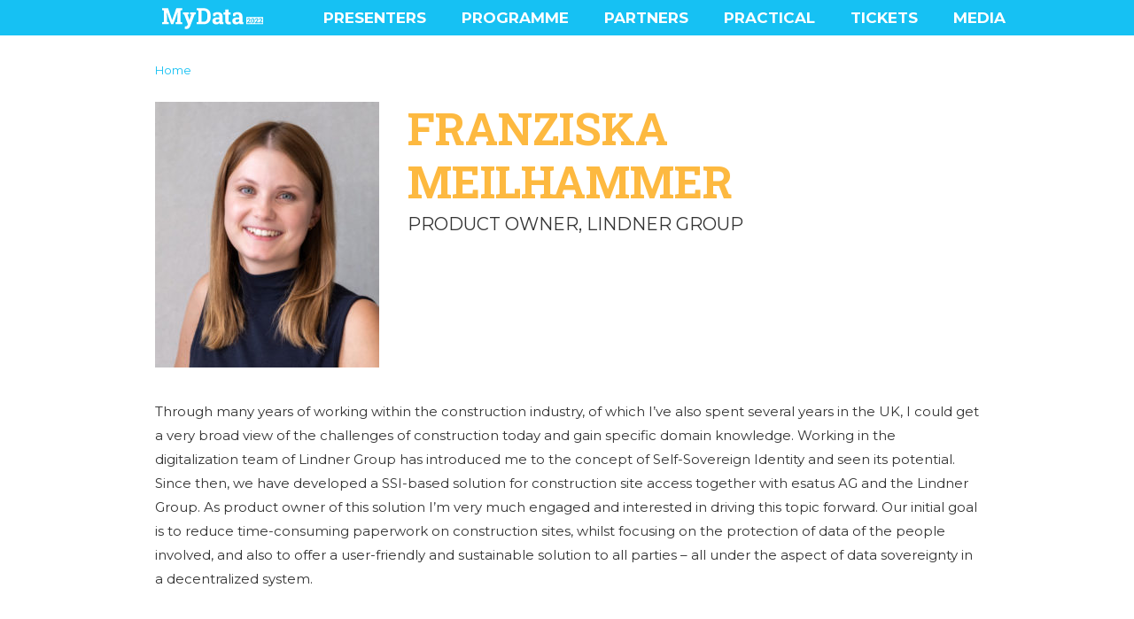

--- FILE ---
content_type: text/html; charset=UTF-8
request_url: https://2022.mydata.org/presenter/franziska-meilhammer/
body_size: 8054
content:
<!DOCTYPE html>

<html lang="en-GB">

<head>

    <meta charset="utf-8">
    <meta name="viewport" content="initial-scale=1.0,width=device-width">

    <title>Franziska Meilhammer &#8211; MyData 2022</title>
<!-- Matomo -->
<script>
  var _paq = window._paq = window._paq || [];
  /* tracker methods like "setCustomDimension" should be called before "trackPageView" */
  _paq.push(['trackPageView']);
  _paq.push(['enableLinkTracking']);
  (function() {
    var u="https://www.okf.fi/analytics/";
    _paq.push(['setTrackerUrl', u+'matomo.php']);
    _paq.push(['setSiteId', '12']);
    var d=document, g=d.createElement('script'), s=d.getElementsByTagName('script')[0];
    g.async=true; g.src=u+'matomo.js'; s.parentNode.insertBefore(g,s);
  })();
</script>
<!-- End Matomo Code -->

    <meta name='robots' content='index, follow, max-image-preview:large, max-snippet:-1, max-video-preview:-1' />

	<!-- This site is optimized with the Yoast SEO plugin v26.7 - https://yoast.com/wordpress/plugins/seo/ -->
	<meta property="og:locale" content="en_GB" />
	<meta property="og:type" content="article" />
	<meta property="og:description" content="Through many years of working within the construction industry, of which I’ve also spent several years in the UK, I..." />
	<meta property="og:site_name" content="MyData 2022" />
	<meta name="twitter:card" content="summary_large_image" />
	<script type="application/ld+json" class="yoast-schema-graph">{"@context":"https://schema.org","@graph":[{"@type":"WebSite","@id":"https://2022.mydata.org/#website","url":"https://2022.mydata.org/","name":"MyData 2022","description":"MyData Global conference","publisher":{"@id":"https://2022.mydata.org/#organization"},"potentialAction":[{"@type":"SearchAction","target":{"@type":"EntryPoint","urlTemplate":"https://2022.mydata.org/?s={search_term_string}"},"query-input":{"@type":"PropertyValueSpecification","valueRequired":true,"valueName":"search_term_string"}}],"inLanguage":"en-GB"},{"@type":"Organization","@id":"https://2022.mydata.org/#organization","name":"MyData 2022","url":"https://2022.mydata.org/","logo":{"@type":"ImageObject","inLanguage":"en-GB","@id":"https://2022.mydata.org/#/schema/logo/image/","url":"https://2022.mydata.org/wp-content/uploads/sites/4/2022/03/mydata_networking_v2.jpg","contentUrl":"https://2022.mydata.org/wp-content/uploads/sites/4/2022/03/mydata_networking_v2.jpg","width":800,"height":472,"caption":"MyData 2022"},"image":{"@id":"https://2022.mydata.org/#/schema/logo/image/"}}]}</script>
	<!-- / Yoast SEO plugin. -->


<link rel='dns-prefetch' href='//fonts.googleapis.com' />
<style id='wp-img-auto-sizes-contain-inline-css' type='text/css'>
img:is([sizes=auto i],[sizes^="auto," i]){contain-intrinsic-size:3000px 1500px}
/*# sourceURL=wp-img-auto-sizes-contain-inline-css */
</style>
<link rel='stylesheet' id='genesis-blocks-style-css-css' href='https://2022.mydata.org/wp-content/plugins/genesis-blocks/dist/style-blocks.build.css?ver=1767005908' type='text/css' media='all' />
<style id='wp-emoji-styles-inline-css' type='text/css'>

	img.wp-smiley, img.emoji {
		display: inline !important;
		border: none !important;
		box-shadow: none !important;
		height: 1em !important;
		width: 1em !important;
		margin: 0 0.07em !important;
		vertical-align: -0.1em !important;
		background: none !important;
		padding: 0 !important;
	}
/*# sourceURL=wp-emoji-styles-inline-css */
</style>
<style id='wp-block-library-inline-css' type='text/css'>
:root{--wp-block-synced-color:#7a00df;--wp-block-synced-color--rgb:122,0,223;--wp-bound-block-color:var(--wp-block-synced-color);--wp-editor-canvas-background:#ddd;--wp-admin-theme-color:#007cba;--wp-admin-theme-color--rgb:0,124,186;--wp-admin-theme-color-darker-10:#006ba1;--wp-admin-theme-color-darker-10--rgb:0,107,160.5;--wp-admin-theme-color-darker-20:#005a87;--wp-admin-theme-color-darker-20--rgb:0,90,135;--wp-admin-border-width-focus:2px}@media (min-resolution:192dpi){:root{--wp-admin-border-width-focus:1.5px}}.wp-element-button{cursor:pointer}:root .has-very-light-gray-background-color{background-color:#eee}:root .has-very-dark-gray-background-color{background-color:#313131}:root .has-very-light-gray-color{color:#eee}:root .has-very-dark-gray-color{color:#313131}:root .has-vivid-green-cyan-to-vivid-cyan-blue-gradient-background{background:linear-gradient(135deg,#00d084,#0693e3)}:root .has-purple-crush-gradient-background{background:linear-gradient(135deg,#34e2e4,#4721fb 50%,#ab1dfe)}:root .has-hazy-dawn-gradient-background{background:linear-gradient(135deg,#faaca8,#dad0ec)}:root .has-subdued-olive-gradient-background{background:linear-gradient(135deg,#fafae1,#67a671)}:root .has-atomic-cream-gradient-background{background:linear-gradient(135deg,#fdd79a,#004a59)}:root .has-nightshade-gradient-background{background:linear-gradient(135deg,#330968,#31cdcf)}:root .has-midnight-gradient-background{background:linear-gradient(135deg,#020381,#2874fc)}:root{--wp--preset--font-size--normal:16px;--wp--preset--font-size--huge:42px}.has-regular-font-size{font-size:1em}.has-larger-font-size{font-size:2.625em}.has-normal-font-size{font-size:var(--wp--preset--font-size--normal)}.has-huge-font-size{font-size:var(--wp--preset--font-size--huge)}.has-text-align-center{text-align:center}.has-text-align-left{text-align:left}.has-text-align-right{text-align:right}.has-fit-text{white-space:nowrap!important}#end-resizable-editor-section{display:none}.aligncenter{clear:both}.items-justified-left{justify-content:flex-start}.items-justified-center{justify-content:center}.items-justified-right{justify-content:flex-end}.items-justified-space-between{justify-content:space-between}.screen-reader-text{border:0;clip-path:inset(50%);height:1px;margin:-1px;overflow:hidden;padding:0;position:absolute;width:1px;word-wrap:normal!important}.screen-reader-text:focus{background-color:#ddd;clip-path:none;color:#444;display:block;font-size:1em;height:auto;left:5px;line-height:normal;padding:15px 23px 14px;text-decoration:none;top:5px;width:auto;z-index:100000}html :where(.has-border-color){border-style:solid}html :where([style*=border-top-color]){border-top-style:solid}html :where([style*=border-right-color]){border-right-style:solid}html :where([style*=border-bottom-color]){border-bottom-style:solid}html :where([style*=border-left-color]){border-left-style:solid}html :where([style*=border-width]){border-style:solid}html :where([style*=border-top-width]){border-top-style:solid}html :where([style*=border-right-width]){border-right-style:solid}html :where([style*=border-bottom-width]){border-bottom-style:solid}html :where([style*=border-left-width]){border-left-style:solid}html :where(img[class*=wp-image-]){height:auto;max-width:100%}:where(figure){margin:0 0 1em}html :where(.is-position-sticky){--wp-admin--admin-bar--position-offset:var(--wp-admin--admin-bar--height,0px)}@media screen and (max-width:600px){html :where(.is-position-sticky){--wp-admin--admin-bar--position-offset:0px}}

/*# sourceURL=wp-block-library-inline-css */
</style><style id='global-styles-inline-css' type='text/css'>
:root{--wp--preset--aspect-ratio--square: 1;--wp--preset--aspect-ratio--4-3: 4/3;--wp--preset--aspect-ratio--3-4: 3/4;--wp--preset--aspect-ratio--3-2: 3/2;--wp--preset--aspect-ratio--2-3: 2/3;--wp--preset--aspect-ratio--16-9: 16/9;--wp--preset--aspect-ratio--9-16: 9/16;--wp--preset--color--black: #000000;--wp--preset--color--cyan-bluish-gray: #abb8c3;--wp--preset--color--white: #ffffff;--wp--preset--color--pale-pink: #f78da7;--wp--preset--color--vivid-red: #cf2e2e;--wp--preset--color--luminous-vivid-orange: #ff6900;--wp--preset--color--luminous-vivid-amber: #fcb900;--wp--preset--color--light-green-cyan: #7bdcb5;--wp--preset--color--vivid-green-cyan: #00d084;--wp--preset--color--pale-cyan-blue: #8ed1fc;--wp--preset--color--vivid-cyan-blue: #0693e3;--wp--preset--color--vivid-purple: #9b51e0;--wp--preset--gradient--vivid-cyan-blue-to-vivid-purple: linear-gradient(135deg,rgb(6,147,227) 0%,rgb(155,81,224) 100%);--wp--preset--gradient--light-green-cyan-to-vivid-green-cyan: linear-gradient(135deg,rgb(122,220,180) 0%,rgb(0,208,130) 100%);--wp--preset--gradient--luminous-vivid-amber-to-luminous-vivid-orange: linear-gradient(135deg,rgb(252,185,0) 0%,rgb(255,105,0) 100%);--wp--preset--gradient--luminous-vivid-orange-to-vivid-red: linear-gradient(135deg,rgb(255,105,0) 0%,rgb(207,46,46) 100%);--wp--preset--gradient--very-light-gray-to-cyan-bluish-gray: linear-gradient(135deg,rgb(238,238,238) 0%,rgb(169,184,195) 100%);--wp--preset--gradient--cool-to-warm-spectrum: linear-gradient(135deg,rgb(74,234,220) 0%,rgb(151,120,209) 20%,rgb(207,42,186) 40%,rgb(238,44,130) 60%,rgb(251,105,98) 80%,rgb(254,248,76) 100%);--wp--preset--gradient--blush-light-purple: linear-gradient(135deg,rgb(255,206,236) 0%,rgb(152,150,240) 100%);--wp--preset--gradient--blush-bordeaux: linear-gradient(135deg,rgb(254,205,165) 0%,rgb(254,45,45) 50%,rgb(107,0,62) 100%);--wp--preset--gradient--luminous-dusk: linear-gradient(135deg,rgb(255,203,112) 0%,rgb(199,81,192) 50%,rgb(65,88,208) 100%);--wp--preset--gradient--pale-ocean: linear-gradient(135deg,rgb(255,245,203) 0%,rgb(182,227,212) 50%,rgb(51,167,181) 100%);--wp--preset--gradient--electric-grass: linear-gradient(135deg,rgb(202,248,128) 0%,rgb(113,206,126) 100%);--wp--preset--gradient--midnight: linear-gradient(135deg,rgb(2,3,129) 0%,rgb(40,116,252) 100%);--wp--preset--font-size--small: 13px;--wp--preset--font-size--medium: 20px;--wp--preset--font-size--large: 36px;--wp--preset--font-size--x-large: 42px;--wp--preset--spacing--20: 0.44rem;--wp--preset--spacing--30: 0.67rem;--wp--preset--spacing--40: 1rem;--wp--preset--spacing--50: 1.5rem;--wp--preset--spacing--60: 2.25rem;--wp--preset--spacing--70: 3.38rem;--wp--preset--spacing--80: 5.06rem;--wp--preset--shadow--natural: 6px 6px 9px rgba(0, 0, 0, 0.2);--wp--preset--shadow--deep: 12px 12px 50px rgba(0, 0, 0, 0.4);--wp--preset--shadow--sharp: 6px 6px 0px rgba(0, 0, 0, 0.2);--wp--preset--shadow--outlined: 6px 6px 0px -3px rgb(255, 255, 255), 6px 6px rgb(0, 0, 0);--wp--preset--shadow--crisp: 6px 6px 0px rgb(0, 0, 0);}:where(.is-layout-flex){gap: 0.5em;}:where(.is-layout-grid){gap: 0.5em;}body .is-layout-flex{display: flex;}.is-layout-flex{flex-wrap: wrap;align-items: center;}.is-layout-flex > :is(*, div){margin: 0;}body .is-layout-grid{display: grid;}.is-layout-grid > :is(*, div){margin: 0;}:where(.wp-block-columns.is-layout-flex){gap: 2em;}:where(.wp-block-columns.is-layout-grid){gap: 2em;}:where(.wp-block-post-template.is-layout-flex){gap: 1.25em;}:where(.wp-block-post-template.is-layout-grid){gap: 1.25em;}.has-black-color{color: var(--wp--preset--color--black) !important;}.has-cyan-bluish-gray-color{color: var(--wp--preset--color--cyan-bluish-gray) !important;}.has-white-color{color: var(--wp--preset--color--white) !important;}.has-pale-pink-color{color: var(--wp--preset--color--pale-pink) !important;}.has-vivid-red-color{color: var(--wp--preset--color--vivid-red) !important;}.has-luminous-vivid-orange-color{color: var(--wp--preset--color--luminous-vivid-orange) !important;}.has-luminous-vivid-amber-color{color: var(--wp--preset--color--luminous-vivid-amber) !important;}.has-light-green-cyan-color{color: var(--wp--preset--color--light-green-cyan) !important;}.has-vivid-green-cyan-color{color: var(--wp--preset--color--vivid-green-cyan) !important;}.has-pale-cyan-blue-color{color: var(--wp--preset--color--pale-cyan-blue) !important;}.has-vivid-cyan-blue-color{color: var(--wp--preset--color--vivid-cyan-blue) !important;}.has-vivid-purple-color{color: var(--wp--preset--color--vivid-purple) !important;}.has-black-background-color{background-color: var(--wp--preset--color--black) !important;}.has-cyan-bluish-gray-background-color{background-color: var(--wp--preset--color--cyan-bluish-gray) !important;}.has-white-background-color{background-color: var(--wp--preset--color--white) !important;}.has-pale-pink-background-color{background-color: var(--wp--preset--color--pale-pink) !important;}.has-vivid-red-background-color{background-color: var(--wp--preset--color--vivid-red) !important;}.has-luminous-vivid-orange-background-color{background-color: var(--wp--preset--color--luminous-vivid-orange) !important;}.has-luminous-vivid-amber-background-color{background-color: var(--wp--preset--color--luminous-vivid-amber) !important;}.has-light-green-cyan-background-color{background-color: var(--wp--preset--color--light-green-cyan) !important;}.has-vivid-green-cyan-background-color{background-color: var(--wp--preset--color--vivid-green-cyan) !important;}.has-pale-cyan-blue-background-color{background-color: var(--wp--preset--color--pale-cyan-blue) !important;}.has-vivid-cyan-blue-background-color{background-color: var(--wp--preset--color--vivid-cyan-blue) !important;}.has-vivid-purple-background-color{background-color: var(--wp--preset--color--vivid-purple) !important;}.has-black-border-color{border-color: var(--wp--preset--color--black) !important;}.has-cyan-bluish-gray-border-color{border-color: var(--wp--preset--color--cyan-bluish-gray) !important;}.has-white-border-color{border-color: var(--wp--preset--color--white) !important;}.has-pale-pink-border-color{border-color: var(--wp--preset--color--pale-pink) !important;}.has-vivid-red-border-color{border-color: var(--wp--preset--color--vivid-red) !important;}.has-luminous-vivid-orange-border-color{border-color: var(--wp--preset--color--luminous-vivid-orange) !important;}.has-luminous-vivid-amber-border-color{border-color: var(--wp--preset--color--luminous-vivid-amber) !important;}.has-light-green-cyan-border-color{border-color: var(--wp--preset--color--light-green-cyan) !important;}.has-vivid-green-cyan-border-color{border-color: var(--wp--preset--color--vivid-green-cyan) !important;}.has-pale-cyan-blue-border-color{border-color: var(--wp--preset--color--pale-cyan-blue) !important;}.has-vivid-cyan-blue-border-color{border-color: var(--wp--preset--color--vivid-cyan-blue) !important;}.has-vivid-purple-border-color{border-color: var(--wp--preset--color--vivid-purple) !important;}.has-vivid-cyan-blue-to-vivid-purple-gradient-background{background: var(--wp--preset--gradient--vivid-cyan-blue-to-vivid-purple) !important;}.has-light-green-cyan-to-vivid-green-cyan-gradient-background{background: var(--wp--preset--gradient--light-green-cyan-to-vivid-green-cyan) !important;}.has-luminous-vivid-amber-to-luminous-vivid-orange-gradient-background{background: var(--wp--preset--gradient--luminous-vivid-amber-to-luminous-vivid-orange) !important;}.has-luminous-vivid-orange-to-vivid-red-gradient-background{background: var(--wp--preset--gradient--luminous-vivid-orange-to-vivid-red) !important;}.has-very-light-gray-to-cyan-bluish-gray-gradient-background{background: var(--wp--preset--gradient--very-light-gray-to-cyan-bluish-gray) !important;}.has-cool-to-warm-spectrum-gradient-background{background: var(--wp--preset--gradient--cool-to-warm-spectrum) !important;}.has-blush-light-purple-gradient-background{background: var(--wp--preset--gradient--blush-light-purple) !important;}.has-blush-bordeaux-gradient-background{background: var(--wp--preset--gradient--blush-bordeaux) !important;}.has-luminous-dusk-gradient-background{background: var(--wp--preset--gradient--luminous-dusk) !important;}.has-pale-ocean-gradient-background{background: var(--wp--preset--gradient--pale-ocean) !important;}.has-electric-grass-gradient-background{background: var(--wp--preset--gradient--electric-grass) !important;}.has-midnight-gradient-background{background: var(--wp--preset--gradient--midnight) !important;}.has-small-font-size{font-size: var(--wp--preset--font-size--small) !important;}.has-medium-font-size{font-size: var(--wp--preset--font-size--medium) !important;}.has-large-font-size{font-size: var(--wp--preset--font-size--large) !important;}.has-x-large-font-size{font-size: var(--wp--preset--font-size--x-large) !important;}
/*# sourceURL=global-styles-inline-css */
</style>

<style id='classic-theme-styles-inline-css' type='text/css'>
/*! This file is auto-generated */
.wp-block-button__link{color:#fff;background-color:#32373c;border-radius:9999px;box-shadow:none;text-decoration:none;padding:calc(.667em + 2px) calc(1.333em + 2px);font-size:1.125em}.wp-block-file__button{background:#32373c;color:#fff;text-decoration:none}
/*# sourceURL=/wp-includes/css/classic-themes.min.css */
</style>
<link rel='stylesheet' id='roboto-css' href='https://fonts.googleapis.com/css?family=Roboto+Slab:400,700' type='text/css' media='all' />
<link rel='stylesheet' id='montserrat-css' href='https://fonts.googleapis.com/css?family=Montserrat:400,700,900' type='text/css' media='all' />
<link rel='stylesheet' id='theme-global-css' href='https://2022.mydata.org/wp-content/themes/mydata-theme-2022/assets/build/css/global-229c72fe1c.css' type='text/css' media='all' />
<script type="text/javascript" src="https://2022.mydata.org/wp-includes/js/jquery/jquery.min.js?ver=3.7.1" id="jquery-core-js"></script>
<script type="text/javascript" src="https://2022.mydata.org/wp-includes/js/jquery/jquery-migrate.min.js?ver=3.4.1" id="jquery-migrate-js"></script>
<link rel="https://api.w.org/" href="https://2022.mydata.org/wp-json/" /><link rel="EditURI" type="application/rsd+xml" title="RSD" href="https://2022.mydata.org/xmlrpc.php?rsd" />
<meta name="generator" content="WordPress 6.9" />
<link rel="icon" href="https://2022.mydata.org/wp-content/uploads/sites/4/2022/03/cropped-mydata_favicon_2022-32x32.png" sizes="32x32" />
<link rel="icon" href="https://2022.mydata.org/wp-content/uploads/sites/4/2022/03/cropped-mydata_favicon_2022-192x192.png" sizes="192x192" />
<link rel="apple-touch-icon" href="https://2022.mydata.org/wp-content/uploads/sites/4/2022/03/cropped-mydata_favicon_2022-180x180.png" />
<meta name="msapplication-TileImage" content="https://2022.mydata.org/wp-content/uploads/sites/4/2022/03/cropped-mydata_favicon_2022-270x270.png" />

</head>

<body class="wp-singular person-template-default single single-person postid-1258 wp-embed-responsive wp-theme-mydata-theme-2022">
<header class="header" id="site-header">
    <div class="container-fluid">
        <div class="row">
            <div class="site-branding col-sm-12 col-md-12 col-xl-2">
                <a href="https://2022.mydata.org" rel="home">
                    <img class="logo" src="https://2022.mydata.org/wp-content/themes/mydata-theme-2022/assets/img/logo.svg"/>
                </a>
                <button id="mobile-menu-button"><img
                        src="https://2022.mydata.org/wp-content/themes/mydata-theme-2022/assets/img/hamburger.svg"/></button>
            </div>

            <nav id="site-navigation" class="main-navigation col-12 col-sm-12 col-md-8">
                <div class="menu-main-menu-container"><ul id="menu-main-menu" class="menu"><li id="menu-item-243" class="menu-item menu-item-type-post_type menu-item-object-page menu-item-243"><a href="https://2022.mydata.org/speakers/">PRESENTERS</a></li>
<li id="menu-item-10" class="menu-item menu-item-type-post_type menu-item-object-page menu-item-has-children menu-item-10"><a href="https://2022.mydata.org/programme/">PROGRAMME</a>
<ul class="sub-menu">
	<li id="menu-item-1710" class="menu-item menu-item-type-post_type menu-item-object-page menu-item-1710"><a href="https://2022.mydata.org/programme/">MAIN PROGRAMME</a></li>
	<li id="menu-item-1613" class="menu-item menu-item-type-post_type menu-item-object-page menu-item-1613"><a href="https://2022.mydata.org/programme-highlights/">PROGRAMME HIGHLIGHTS</a></li>
	<li id="menu-item-1328" class="menu-item menu-item-type-post_type menu-item-object-page menu-item-1328"><a href="https://2022.mydata.org/social-programme/">SOCIAL PROGRAMME</a></li>
	<li id="menu-item-1658" class="menu-item menu-item-type-post_type menu-item-object-page menu-item-1658"><a href="https://2022.mydata.org/experience/">EXPERIENCE</a></li>
</ul>
</li>
<li id="menu-item-242" class="menu-item menu-item-type-post_type menu-item-object-page menu-item-242"><a href="https://2022.mydata.org/partners/">PARTNERS</a></li>
<li id="menu-item-884" class="menu-item menu-item-type-post_type menu-item-object-page menu-item-884"><a href="https://2022.mydata.org/practical/">PRACTICAL</a></li>
<li id="menu-item-334" class="menu-item menu-item-type-custom menu-item-object-custom menu-item-334"><a href="https://fienta.com/mydata-2022-tickets">TICKETS</a></li>
<li id="menu-item-1610" class="menu-item menu-item-type-post_type menu-item-object-page menu-item-1610"><a href="https://2022.mydata.org/for-media/">MEDIA</a></li>
</ul></div>            </nav>
            <div id="info" class="col-12 col-sm-12 col-md-4">
                            </div>
        </div>
    </div>
</header>
<div id="mobile-menu-overlay"></div>
    <div id="content" class="content">
        <div class="main-content">
            <main id="main">
                    <div class="content-wrap container-fluid single-article single-person">
        <div class="row">
            <div class="col-12">
                <div class="post-navigation top">
                    <p id="breadcrumbs"><span><span><a href="https://2022.mydata.org/">Home</a></span></span></p>                </div>
            </div>
        </div>
        <div class="row">
            <div class="col-12">
                <div class="person-page-info">
                                        <div class="person-image">
                        <img src="https://2022.mydata.org/wp-content/uploads/sites/4/2022/06/franziska_meilhammer-253x300.jpg"/>
                                            </div>
                    <div class="person-contact">
                        <div>
                            <h1>Franziska Meilhammer</h1>
                            <p class="title">Product Owner, Lindner Group</p>
                        </div>
                        <div class="contact-box">
                                                                                                            </div>
                                            </div>
                </div>
            </div>
        </div>
        <div class="row">
            <div class="col-12">
                <article>
                    <p class="p1">Through many years of working within the construction industry, of which I’ve also spent several years in the UK, I could get a very broad view of the challenges of construction today and gain specific domain knowledge. Working in the digitalization team of Lindner Group has introduced me to the concept of Self-Sovereign Identity and seen its potential. Since then, we have developed a SSI-based solution for construction site access together with esatus AG and the Lindner Group. As product owner of this solution I’m very much engaged and interested in driving this topic forward. Our initial goal is to reduce time-consuming paperwork on construction sites, whilst focusing on the protection of data of the people involved, and also to offer a user-friendly and sustainable solution to all parties &#8211; all under the aspect of data sovereignty in a decentralized system.</p>
                </article>
            </div>
        </div>
            </div>
                </main>
        </div>
    </div>


<footer>
    <div class="footer-content">
        <div class="container content-wrap">
            <div class="row">
                <div class="col-sm-12 col-md-3">
                    <div class="menu-container">
                        <div class="menu-footer-menu-container"><ul id="menu-footer-menu" class="menu"><li id="menu-item-211" class="menu-item menu-item-type-custom menu-item-object-custom menu-item-home menu-item-211"><a href="https://2022.mydata.org/">HOME</a></li>
<li id="menu-item-117" class="menu-item menu-item-type-post_type menu-item-object-page menu-item-117"><a href="https://2022.mydata.org/speakers/">PRESENTERS</a></li>
<li id="menu-item-209" class="menu-item menu-item-type-post_type menu-item-object-page menu-item-209"><a href="https://2022.mydata.org/programme/">PROGRAMME</a></li>
<li id="menu-item-208" class="menu-item menu-item-type-post_type menu-item-object-page menu-item-208"><a href="https://2022.mydata.org/partners/">PARTNERS</a></li>
<li id="menu-item-1327" class="menu-item menu-item-type-post_type menu-item-object-page menu-item-1327"><a href="https://2022.mydata.org/social-programme/">SOCIAL PROGRAMME</a></li>
<li id="menu-item-1659" class="menu-item menu-item-type-post_type menu-item-object-page menu-item-1659"><a href="https://2022.mydata.org/experience/">EXPERIENCE</a></li>
<li id="menu-item-878" class="menu-item menu-item-type-post_type menu-item-object-page menu-item-878"><a href="https://2022.mydata.org/practical/">PRACTICAL INFORMATION</a></li>
<li id="menu-item-1609" class="menu-item menu-item-type-post_type menu-item-object-page menu-item-1609"><a href="https://2022.mydata.org/for-media/">FOR MEDIA</a></li>
<li id="menu-item-333" class="menu-item menu-item-type-custom menu-item-object-custom menu-item-333"><a href="https://fienta.com/mydata-2022-tickets">TICKETS</a></li>
<li id="menu-item-511" class="menu-item menu-item-type-custom menu-item-object-custom menu-item-511"><a href="https://mydata.org/privacy-policy/">PRIVACY POLICY</a></li>
</ul></div>                    </div>
                </div>
                <div class="col-sm-12 col-md-9 contact">
                                        <div class="contact-info">
                        <div class="content">
                                                    </div>
                    </div>
                </div>
            </div>
            <div class="row">
                <div class="col-12">
                    <div class="social-media">
                                                    <a href="https://www.facebook.com/mydataorg/" target="_blank"><img
                                    src="https://2022.mydata.org/wp-content/themes/mydata-theme-2022/assets/img/facebook.svg"> </a>
                                                                            <a href="https://www.linkedin.com/company/mydata-global" target="_blank"><img
                                    src="https://2022.mydata.org/wp-content/themes/mydata-theme-2022/assets/img/linkedin.svg"> </a>
                                                                            <a href="https://twitter.com/mydataorg" target="_blank"><img
                                    src="https://2022.mydata.org/wp-content/themes/mydata-theme-2022/assets/img/twitter.svg"> </a>
                                                                            <a href="https://www.youtube.com/channel/UCjBkx-XKa1gOr71fyCrJPfg" target="_blank"><img
                                    src="https://2022.mydata.org/wp-content/themes/mydata-theme-2022/assets/img/youtube.svg">
                            </a>
                                            </div>
                    <div class="logo-year">
                        <div class="footer-logo"><img src="https://2022.mydata.org/wp-content/themes/mydata-theme-2022/assets/img/logo.svg"/></div>
                        <div>&copy; 2026</div>
                    </div>
                </div>
            </div>
        </div>
    </div>
</footer>


<script type="speculationrules">
{"prefetch":[{"source":"document","where":{"and":[{"href_matches":"/*"},{"not":{"href_matches":["/wp-*.php","/wp-admin/*","/wp-content/uploads/sites/4/*","/wp-content/*","/wp-content/plugins/*","/wp-content/themes/mydata-theme-2022/*","/*\\?(.+)"]}},{"not":{"selector_matches":"a[rel~=\"nofollow\"]"}},{"not":{"selector_matches":".no-prefetch, .no-prefetch a"}}]},"eagerness":"conservative"}]}
</script>
	<script type="text/javascript">
		function genesisBlocksShare( url, title, w, h ){
			var left = ( window.innerWidth / 2 )-( w / 2 );
			var top  = ( window.innerHeight / 2 )-( h / 2 );
			return window.open(url, title, 'toolbar=no, location=no, directories=no, status=no, menubar=no, scrollbars=no, resizable=no, copyhistory=no, width=600, height=600, top='+top+', left='+left);
		}
	</script>
	<script type="text/javascript" src="https://2022.mydata.org/wp-content/plugins/genesis-blocks/dist/assets/js/dismiss.js?ver=1767005908" id="genesis-blocks-dismiss-js-js"></script>
<script type="text/javascript" src="https://2022.mydata.org/wp-content/themes/mydata-theme-2022/assets/build/js/global-640135d9f2.js" id="theme-global-js"></script>
<script type="text/javascript" src="https://2022.mydata.org/wp-content/themes/mydata-theme-2022/assets/build/js/mobile-menu-4d30bab195.js" id="mobile-menu-js"></script>
<script type="text/javascript" src="https://2022.mydata.org/wp-content/themes/mydata-theme-2022/assets/build/js/timetable-4afa977dcf.js" id="timetable-js"></script>
<script type="text/javascript" src="https://2022.mydata.org/wp-content/themes/mydata-theme-2022/assets/build/js/accordion-3d302b1171.js" id="theme-accordion-js"></script>
<script id="wp-emoji-settings" type="application/json">
{"baseUrl":"https://s.w.org/images/core/emoji/17.0.2/72x72/","ext":".png","svgUrl":"https://s.w.org/images/core/emoji/17.0.2/svg/","svgExt":".svg","source":{"concatemoji":"https://2022.mydata.org/wp-includes/js/wp-emoji-release.min.js?ver=6.9"}}
</script>
<script type="module">
/* <![CDATA[ */
/*! This file is auto-generated */
const a=JSON.parse(document.getElementById("wp-emoji-settings").textContent),o=(window._wpemojiSettings=a,"wpEmojiSettingsSupports"),s=["flag","emoji"];function i(e){try{var t={supportTests:e,timestamp:(new Date).valueOf()};sessionStorage.setItem(o,JSON.stringify(t))}catch(e){}}function c(e,t,n){e.clearRect(0,0,e.canvas.width,e.canvas.height),e.fillText(t,0,0);t=new Uint32Array(e.getImageData(0,0,e.canvas.width,e.canvas.height).data);e.clearRect(0,0,e.canvas.width,e.canvas.height),e.fillText(n,0,0);const a=new Uint32Array(e.getImageData(0,0,e.canvas.width,e.canvas.height).data);return t.every((e,t)=>e===a[t])}function p(e,t){e.clearRect(0,0,e.canvas.width,e.canvas.height),e.fillText(t,0,0);var n=e.getImageData(16,16,1,1);for(let e=0;e<n.data.length;e++)if(0!==n.data[e])return!1;return!0}function u(e,t,n,a){switch(t){case"flag":return n(e,"\ud83c\udff3\ufe0f\u200d\u26a7\ufe0f","\ud83c\udff3\ufe0f\u200b\u26a7\ufe0f")?!1:!n(e,"\ud83c\udde8\ud83c\uddf6","\ud83c\udde8\u200b\ud83c\uddf6")&&!n(e,"\ud83c\udff4\udb40\udc67\udb40\udc62\udb40\udc65\udb40\udc6e\udb40\udc67\udb40\udc7f","\ud83c\udff4\u200b\udb40\udc67\u200b\udb40\udc62\u200b\udb40\udc65\u200b\udb40\udc6e\u200b\udb40\udc67\u200b\udb40\udc7f");case"emoji":return!a(e,"\ud83e\u1fac8")}return!1}function f(e,t,n,a){let r;const o=(r="undefined"!=typeof WorkerGlobalScope&&self instanceof WorkerGlobalScope?new OffscreenCanvas(300,150):document.createElement("canvas")).getContext("2d",{willReadFrequently:!0}),s=(o.textBaseline="top",o.font="600 32px Arial",{});return e.forEach(e=>{s[e]=t(o,e,n,a)}),s}function r(e){var t=document.createElement("script");t.src=e,t.defer=!0,document.head.appendChild(t)}a.supports={everything:!0,everythingExceptFlag:!0},new Promise(t=>{let n=function(){try{var e=JSON.parse(sessionStorage.getItem(o));if("object"==typeof e&&"number"==typeof e.timestamp&&(new Date).valueOf()<e.timestamp+604800&&"object"==typeof e.supportTests)return e.supportTests}catch(e){}return null}();if(!n){if("undefined"!=typeof Worker&&"undefined"!=typeof OffscreenCanvas&&"undefined"!=typeof URL&&URL.createObjectURL&&"undefined"!=typeof Blob)try{var e="postMessage("+f.toString()+"("+[JSON.stringify(s),u.toString(),c.toString(),p.toString()].join(",")+"));",a=new Blob([e],{type:"text/javascript"});const r=new Worker(URL.createObjectURL(a),{name:"wpTestEmojiSupports"});return void(r.onmessage=e=>{i(n=e.data),r.terminate(),t(n)})}catch(e){}i(n=f(s,u,c,p))}t(n)}).then(e=>{for(const n in e)a.supports[n]=e[n],a.supports.everything=a.supports.everything&&a.supports[n],"flag"!==n&&(a.supports.everythingExceptFlag=a.supports.everythingExceptFlag&&a.supports[n]);var t;a.supports.everythingExceptFlag=a.supports.everythingExceptFlag&&!a.supports.flag,a.supports.everything||((t=a.source||{}).concatemoji?r(t.concatemoji):t.wpemoji&&t.twemoji&&(r(t.twemoji),r(t.wpemoji)))});
//# sourceURL=https://2022.mydata.org/wp-includes/js/wp-emoji-loader.min.js
/* ]]> */
</script>

</body>

</html>


--- FILE ---
content_type: application/javascript
request_url: https://2022.mydata.org/wp-content/themes/mydata-theme-2022/assets/build/js/mobile-menu-4d30bab195.js
body_size: 1363
content:
jQuery(document).ready(function(e){e("#mobile-menu-button").click(function(){e("#menu-main-menu").toggleClass("active"),e("#tickets").toggleClass("active"),e("#mobile-menu-overlay").toggleClass("active")}),e("#site-navigation .menu-item-has-children >a").append('<span class="chevron"></span>'),e("body").on("click","#site-navigation .menu-item-has-children >a .chevron",function(i){if(e(window).width()<1200){i.preventDefault(),e(this).closest(".menu-item-has-children").toggleClass("active");var t=e(this).closest(".menu-item-has-children").find(".sub-menu");t.toggleClass("active")}}),e("#mobile-menu-overlay").click(function(){e("#menu-main-menu").toggleClass("active"),e("#tickets").toggleClass("active"),e(this).toggleClass("active")})});
//# sourceMappingURL=[data-uri]


--- FILE ---
content_type: application/javascript
request_url: https://2022.mydata.org/wp-content/themes/mydata-theme-2022/assets/build/js/timetable-4afa977dcf.js
body_size: 2976
content:
jQuery(document).ready(function(t){t(".timetable .place-title").click(function(e){t(this).toggleClass("open"),t(this).next(".events").toggleClass("open")}),t(".timetable .toggle-all").click(function(e){t(this).find(".toggle-title").toggleClass("open");var s=!1;t(this).find(".toggle-title").hasClass("open")&&(s=!0),t(this).parent(".timetable").find(".place-title").each(function(){s!==!0?t(this).hasClass("open")&&(t(this).toggleClass("open"),t(this).next(".events").toggleClass("open")):t(this).hasClass("open")||(t(this).toggleClass("open"),t(this).next(".events").toggleClass("open"))})}),t(".day-selector-button").click(function(e){if(e.preventDefault(),t(this).hasClass("first-day-button")?(timetable=t(".timetable.first"),selected_day="first"):t(this).hasClass("second-day-button")?(timetable=t(".timetable.second"),selected_day="second"):(timetable=t(".timetable.third"),selected_day="third"),timetable.hasClass("current"));else{t(this).addClass("current"),timetable.addClass("current"),t(".day-selector-button").not(this).each(function(){t(this).removeClass("current")}),t(".timetable").not(timetable).each(function(){t(this).removeClass("current")});var s={day:selected_day},a=t(this).data("slug");history.pushState(s,"","/"+a+"/?timetable_day="+selected_day)}}),t(".filter-category").click(function(e){e.preventDefault(),filterCount=t(".filter-category.selected").length,t(this).hasClass("selected")?(t(this).removeClass("selected"),category=t(this).data("category"),t(".timetable .event").each(function(){t(this).hasClass(category)?filterCount>1&&t(this).addClass("filter"):1===filterCount&&t(this).removeClass("filter")})):(t(this).addClass("selected"),category=t(this).data("category"),t(".timetable .event").each(function(){t(this).hasClass(category)?t(this).removeClass("filter"):0===filterCount&&t(this).addClass("filter")}))}),t(".info").hover(function(){t(this).siblings(".infobox").addClass("visible")},function(){t(this).siblings(".infobox").removeClass("visible")})});
//# sourceMappingURL=[data-uri]


--- FILE ---
content_type: image/svg+xml
request_url: https://2022.mydata.org/wp-content/themes/mydata-theme-2022/assets/img/logo.svg
body_size: 4743
content:
<?xml version="1.0" encoding="utf-8"?>
<!-- Generator: Adobe Illustrator 26.1.0, SVG Export Plug-In . SVG Version: 6.00 Build 0)  -->
<svg version="1.1" id="Layer_1" xmlns="http://www.w3.org/2000/svg" xmlns:xlink="http://www.w3.org/1999/xlink" x="0px" y="0px"
	 viewBox="0 0 614 136" style="enable-background:new 0 0 614 136;" xml:space="preserve">
<style type="text/css">
	.st0{fill:#FFFFFF;}
</style>
<desc>Created with Sketch.</desc>
<g id="logo-top-lightbg_1_" transform="translate(186.000000, 0.000000)">
	<g id="Group-2" transform="translate(0.000000, 151.000000)">
		<g id="MyData" transform="translate(0.964844, 0.687500)">
			<path id="My" class="st0" d="M-66.7-116.8l-0.4-0.1l-22.8,63.2h-11.5l-22.7-62.9l-0.4,0.1l1.6,37.4v13.4l9.1,1.8v10.3H-149v-10.3
				l9.1-1.8v-61.2l-9.1-1.8V-139h31.4l21.7,62.9h0.4l21.9-62.9h31.5v10.3l-9.1,1.8v61.2l9.1,1.8v10.3h-35.3v-10.3l9.1-1.8v-13.4
				L-66.7-116.8z M30.1-106.8l-5.9,0.9L0.9-44.2c-1.8,4.6-4.3,8.4-7.4,11.5s-7.7,4.6-13.9,4.6c-1.4,0-2.8-0.1-4.1-0.4
				s-2.8-0.6-4.5-1l2-12.5c0.5,0.1,1.1,0.2,1.7,0.2s1.1,0.1,1.5,0.1c2.9,0,5-0.7,6.6-2.1s2.7-3.1,3.5-5.2l1.9-4.8L-31.9-106
				l-5.9-0.9v-10.3h31.1v10.3l-7.1,1.2l8.7,25.3l0.9,4.6l0.4,0.1l10-29.9l-7.1-1.2v-10.3h31.1L30.1-106.8L30.1-106.8z"/>
			<path id="Data" class="st0" d="M73.4-139c10.4,0,19,3.3,25.8,10c6.8,6.7,10.1,15.2,10.1,25.6v14.1c0,10.5-3.4,19-10.1,25.6
				s-15.4,9.9-25.8,9.9H35v-10.3l9.1-1.8v-61.2l-9.1-1.8v-10.3h38.4V-139z M61.2-125.8v59h11.3c6.1,0,10.9-2.1,14.4-6.2
				s5.2-9.6,5.2-16.2v-14.2c0-6.6-1.7-12-5.2-16.1s-8.3-6.2-14.4-6.2L61.2-125.8L61.2-125.8z M158.5-53.7c-0.5-1.1-0.9-2.1-1.2-3.3
				s-0.6-2.2-0.8-3.4c-2,2.3-4.5,4.2-7.4,5.7s-6.2,2.2-10,2.2c-6.2,0-11.1-1.7-14.8-5.1s-5.5-8-5.5-13.8c0-5.9,2.4-10.5,7.1-13.8
				c4.7-3.3,11.8-4.9,21-4.9h8.7v-6.2c0-3-0.9-5.4-2.6-7.1c-1.7-1.7-4.4-2.5-7.8-2.5c-2,0-3.7,0.2-5.2,0.7c-1.5,0.4-2.8,1-3.7,1.6
				l-1.1,6.8h-12.9l0.1-14.1c3.1-2.1,6.7-3.9,10.8-5.3s8.4-2.2,13.2-2.2c7.9,0,14.2,1.9,19.1,5.8c4.9,3.8,7.4,9.3,7.4,16.4V-70
				c0,1,0,1.9,0,2.8s0.1,1.7,0.2,2.5l5.2,0.7v10.3C178.3-53.7,158.5-53.7,158.5-53.7z M143.7-65.1c2.6,0,4.9-0.6,7-1.7
				s3.8-2.5,4.9-4.2v-9.7h-8.7c-3.6,0-6.4,0.8-8.3,2.5c-1.9,1.7-2.8,3.7-2.8,6.1c0,2.1,0.7,3.8,2.1,5S141.2-65.1,143.7-65.1z
				 M204.6-132.6v15.5h11.1v12h-11.1v32.3c0,2.5,0.5,4.2,1.5,5.3s2.4,1.6,4.1,1.6c1.2,0,2.2,0,3.1-0.1s1.9-0.3,3-0.5l1.5,12.4
				c-1.9,0.6-3.8,1-5.7,1.3s-3.9,0.4-6.1,0.4c-5.9,0-10.4-1.6-13.6-4.9s-4.8-8.4-4.8-15.4V-105h-9.3v-12h9.3v-15.5L204.6-132.6
				L204.6-132.6z M264.5-53.7c-0.5-1.1-0.9-2.1-1.2-3.3c-0.3-1.2-0.6-2.2-0.8-3.4c-2,2.3-4.5,4.2-7.4,5.7s-6.2,2.2-10,2.2
				c-6.2,0-11.1-1.7-14.8-5.1c-3.7-3.4-5.5-8-5.5-13.8c0-5.9,2.4-10.5,7.1-13.8c4.7-3.3,11.8-4.9,21-4.9h8.7v-6.2
				c0-3-0.9-5.4-2.6-7.1s-4.4-2.5-7.8-2.5c-2,0-3.7,0.2-5.2,0.7c-1.5,0.4-2.8,1-3.7,1.6l-1.1,6.8h-12.9l0.1-14.1
				c3.1-2.1,6.7-3.9,10.8-5.3s8.4-2.2,13.2-2.2c7.9,0,14.2,1.9,19.1,5.8c4.9,3.8,7.4,9.3,7.4,16.4V-70c0,1,0,1.9,0,2.8
				s0.1,1.7,0.2,2.5l5.2,0.7v10.3C284.3-53.7,264.5-53.7,264.5-53.7z M249.7-65.1c2.6,0,4.9-0.6,7-1.7c2.1-1.1,3.8-2.5,4.9-4.2v-9.7
				h-8.7c-3.6,0-6.4,0.8-8.3,2.5c-1.9,1.7-2.8,3.7-2.8,6.1c0,2.1,0.7,3.8,2.1,5S247.2-65.1,249.7-65.1z"/>
		</g>
	</g>
</g>
<path class="st0" d="M521.1,69.9c-1.1,0-2.1,0.5-2.7,1.5c-0.7,1.4-1,3-0.9,4.6v6.9c-0.1,1.6,0.2,3.2,0.9,4.7c0.6,1,1.7,1.6,2.8,1.5
	c1.1,0,2.1-0.5,2.7-1.5c0.7-1.5,1-3.1,0.9-4.7V76c0.1-1.6-0.2-3.2-0.9-4.6C523.2,70.4,522.2,69.9,521.1,69.9z M486.5,60.3V98h90.3
	V60.3H486.5z M491.1,92.7v-3.5l8.5-9.2c1-1.1,1.9-2.3,2.6-3.6c0.5-0.8,0.7-1.8,0.8-2.7c0-1-0.3-1.9-0.9-2.7
	c-0.7-0.7-1.6-1.1-2.6-1.1c-1.1-0.1-2.1,0.4-2.8,1.2c-0.7,1-1,2.1-1,3.3h-5.2v-0.1c-0.1-2.3,0.7-4.5,2.4-6.1
	c1.8-1.7,4.1-2.6,6.6-2.5c2.3-0.1,4.6,0.6,6.4,2.1c1.6,1.5,2.4,3.5,2.3,5.7c0,1.6-0.4,3.1-1.3,4.4c-1.3,1.9-2.8,3.7-4.4,5.3
	l-4.7,5.2v0.1h7l0.2-2.6h4v6.8L491.1,92.7L491.1,92.7z M527.6,90.3c-3.6,3.6-9.5,3.6-13.1,0c-1.6-1.8-2.4-4.5-2.4-8v-5.8
	c0-3.5,0.8-6.2,2.4-8c3.6-3.6,9.4-3.6,13,0l0,0c1.6,1.8,2.4,4.5,2.4,8v5.8h0.1C530,85.8,529.2,88.5,527.6,90.3z M533,92.7v-3.5
	l8.6-9.2c1-1.1,1.9-2.3,2.6-3.6c0.5-0.8,0.7-1.8,0.8-2.7c0-1-0.3-1.9-0.9-2.7c-0.7-0.7-1.6-1.1-2.6-1.1c-1.1-0.1-2.1,0.4-2.8,1.2
	c-0.7,1-1,2.1-1,3.3h-5.1v-0.1c-0.1-2.3,0.7-4.5,2.4-6.1c1.8-1.7,4.1-2.6,6.6-2.5c2.3-0.1,4.6,0.6,6.4,2.1c1.6,1.5,2.4,3.5,2.3,5.7
	c0,1.6-0.4,3.1-1.3,4.4c-1.3,1.9-2.8,3.7-4.4,5.3l-4.7,5.2v0.1h6.9l0.2-2.6h4v6.8L533,92.7L533,92.7z M554.3,92.7v-3.5l8.6-9.2
	c1-1.1,1.9-2.3,2.6-3.6c0.5-0.8,0.7-1.8,0.8-2.7c0-1-0.3-1.9-0.9-2.7c-0.7-0.7-1.6-1.1-2.6-1.1c-1.1-0.1-2.1,0.4-2.8,1.2
	c-0.7,1-1,2.1-1,3.3h-5.1v-0.1c-0.1-2.3,0.7-4.5,2.4-6.1c1.8-1.7,4.1-2.6,6.6-2.5c2.3-0.1,4.6,0.6,6.4,2.1c1.6,1.5,2.4,3.5,2.3,5.7
	c0,1.6-0.4,3.1-1.3,4.4c-1.3,1.9-2.8,3.7-4.4,5.3l-4.7,5.2v0.1h6.9l0.2-2.6h4v6.8L554.3,92.7L554.3,92.7z"/>
</svg>


--- FILE ---
content_type: application/javascript
request_url: https://2022.mydata.org/wp-content/themes/mydata-theme-2022/assets/build/js/global-640135d9f2.js
body_size: 1031
content:
"use strict";function init(){}var $=jQuery;document.addEventListener("DOMContentLoaded",init),jQuery(window).load(function(){var n=document.querySelectorAll(".accordion-list");if(n.length)for(var o=0;o<n.length;o++)n[o].accordion(".accordion-head",".accordion-item")});
//# sourceMappingURL=[data-uri]


--- FILE ---
content_type: image/svg+xml
request_url: https://2022.mydata.org/wp-content/themes/mydata-theme-2022/assets/img/twitter.svg
body_size: 969
content:
<svg width="38" height="31" viewBox="0 0 38 31" xmlns="http://www.w3.org/2000/svg"><title>1F84CFCF-A51B-43F9-95C4-205F2490DDCB</title><path d="M37.139 3.578c-.597.263-1.21.486-1.838.667a8.088 8.088 0 0 0 1.654-2.899.61.61 0 0 0-.202-.663.615.615 0 0 0-.694-.048 14.494 14.494 0 0 1-4.276 1.684A8.213 8.213 0 0 0 26.073 0c-4.498 0-8.157 3.646-8.157 8.128 0 .353.022.704.067 1.05A20.907 20.907 0 0 1 3.648 1.601a.613.613 0 0 0-1.004.078 8.102 8.102 0 0 0-1.105 4.087c0 1.959.702 3.817 1.941 5.269a6.922 6.922 0 0 1-1.092-.486.614.614 0 0 0-.91.52v.109c0 2.923 1.578 5.555 3.992 6.99a7.056 7.056 0 0 1-.62-.09.614.614 0 0 0-.699.786 8.144 8.144 0 0 0 5.976 5.448 14.47 14.47 0 0 1-7.714 2.194c-.578 0-1.16-.034-1.728-.1a.61.61 0 1 0-.403 1.12A22.057 22.057 0 0 0 12.178 31c8.305 0 13.501-3.902 16.397-7.176 3.611-4.082 5.682-9.485 5.682-14.824 0-.223-.003-.448-.01-.673a15.825 15.825 0 0 0 3.65-3.852.609.609 0 0 0-.04-.732.614.614 0 0 0-.718-.165z" fill="#FDB940"/></svg>

--- FILE ---
content_type: image/svg+xml
request_url: https://2022.mydata.org/wp-content/themes/mydata-theme-2022/assets/img/youtube.svg
body_size: 573
content:
<svg width="37" height="26" viewBox="0 0 37 26" xmlns="http://www.w3.org/2000/svg"><title>A202413F-676C-4CBD-BBE6-90F85D4AD3F6</title><path d="M36.36 4.182c-.452-1.983-2.062-3.447-4-3.665C27.773 0 23.129-.003 18.507 0 13.883-.002 9.238 0 4.65.517 2.713.735 1.105 2.199.652 4.182.007 7.008 0 10.092 0 13c0 2.909 0 5.992.645 8.817.452 1.984 2.06 3.447 3.998 3.666 4.588.517 9.232.52 13.856.517 4.624.002 9.267 0 13.854-.517 1.937-.218 3.547-1.682 4-3.666C36.998 18.992 37 15.91 37 13s.005-5.992-.64-8.818zM13.726 18.79V6.454l11.763 6.187-11.763 6.149z" fill="#FDB940"/></svg>

--- FILE ---
content_type: image/svg+xml
request_url: https://2022.mydata.org/wp-content/themes/mydata-theme-2022/assets/img/linkedin.svg
body_size: 752
content:
<svg width="38" height="38" viewBox="0 0 38 38" xmlns="http://www.w3.org/2000/svg"><title>463A2349-D9ED-40E4-B954-C05157EA8F09</title><path d="M9.242 11.716H1.717a.615.615 0 0 0-.605.625v24.991c0 .346.27.625.605.625h7.525c.334 0 .604-.28.604-.625v-24.99a.615.615 0 0 0-.604-.626zm19.14-.621c-3.023 0-5.257 1.343-6.612 2.87V12.34a.615.615 0 0 0-.604-.625h-7.207a.615.615 0 0 0-.604.625v24.991c0 .346.27.625.604.625h7.509c.334 0 .604-.28.604-.625V24.968c0-4.167 1.095-5.79 3.905-5.79 3.06 0 3.303 2.602 3.303 6.004v12.15c0 .346.27.625.604.625h7.511c.334 0 .605-.28.605-.625V23.624c0-6.195-1.143-12.529-9.618-12.529zM5.002 0A5.006 5.006 0 0 0 0 4.999 5.007 5.007 0 0 0 5.002 10 5.005 5.005 0 0 0 10 4.999 5.004 5.004 0 0 0 5.002 0z" fill="#FDB940"/></svg>

--- FILE ---
content_type: image/svg+xml
request_url: https://2022.mydata.org/wp-content/themes/mydata-theme-2022/assets/img/facebook.svg
body_size: 588
content:
<svg width="19" height="38" viewBox="0 0 19 38" xmlns="http://www.w3.org/2000/svg"><title>943E1256-2985-4AE3-979A-D7146246F912</title><path d="M.607 20.239H4.73v17.148a.61.61 0 0 0 .606.613h6.991a.61.61 0 0 0 .607-.613V20.32h4.74a.609.609 0 0 0 .602-.543l.72-6.313a.617.617 0 0 0-.15-.478.604.604 0 0 0-.453-.205h-5.46V8.823c0-1.193.637-1.798 1.89-1.798h3.57A.61.61 0 0 0 19 6.412V.617a.61.61 0 0 0-.607-.612h-4.92A4.773 4.773 0 0 0 13.25 0c-.854 0-3.82.17-6.165 2.348C4.488 4.76 4.85 7.652 4.934 8.153v4.627H.608a.61.61 0 0 0-.607.613v6.233a.61.61 0 0 0 .607.613z" fill="#FDB940"/></svg>

--- FILE ---
content_type: application/javascript
request_url: https://2022.mydata.org/wp-content/themes/mydata-theme-2022/assets/build/js/accordion-3d302b1171.js
body_size: 3963
content:
HTMLElement.prototype.accordion=function(e,n){"use strict";var t=this.querySelectorAll(e),a=this.querySelectorAll(n),r=n.replace(".","");if(t.length&&a.length){for(var l=0;l<a.length;l++){var i=a[l];i.dataset.maxh=i.offsetHeight}for(var o=function(e){return e.className.indexOf("open-item")!==-1},c=function(e){o(e)||(e.className+=" open-item")},s=function(e){o(e)&&(e.className=e.className.replace(" open-item",""))},u=function(e){var n=[],t=e.nextElementSibling;if(void 0!==t&&null!==t){for(;void 0!==t&&null!==t&&t.className.indexOf(r)!==-1;)n.push(t),t=t.nextElementSibling;return n}},m=function(e){s(e);var n=e.accordionItems||null;null===n&&(n=u(e),e.accordionItems=n);for(var t=0;t<n.length;t++){var a=n[t];a.style.height=0}},f=function(e){c(e);var n=e.accordionItems||null;null===n&&(n=u(e),e.accordionItems=n);for(var t=0;t<n.length;t++){var a=n[t];a.style.height=a.dataset.maxh+"px"}},h=function(e){var n=e.target;o(n)?m(n):f(n)},v=0;v<t.length;v++){var d=t[v];m(d),d.style.cursor="pointer",d.addEventListener("click",h)}}},HTMLElement.prototype.menuAccordion=function(){"use strict";for(var e=[],n=0;n<this.children.length;n++){var t=this.children[n];t.className.indexOf("has_children")!==-1&&e.push(t)}if(e.length)for(var a=function(e){e.preventDefault();for(var n=e.target;"LI"!==n.tagName&&null!==n&&void 0!==n;)n=n.parentNode;"LI"===n.tagName&&(n.className.indexOf("menu-open")===-1?n.className+=" menu-open":n.className=n.className.replace(" menu-open",""))},r=0;r<e.length;r++){var l=e[r];l.querySelector("a").addEventListener("click",a)}};
//# sourceMappingURL=[data-uri]


--- FILE ---
content_type: image/svg+xml
request_url: https://2022.mydata.org/wp-content/themes/mydata-theme-2022/assets/img/chevron.svg
body_size: 358
content:
<svg fill="#FFF" width="100pt" height="100pt" viewBox="0 0 100 100" xmlns="http://www.w3.org/2000/svg"><path d="M74.363 56.363l-36 36C36.605 94.121 34.304 95 32 95s-4.606-.88-6.364-2.637c-3.515-3.512-3.515-9.215 0-12.727l29.637-29.637-29.637-29.637c-3.515-3.512-3.515-9.215 0-12.727a8.997 8.997 0 0 1 12.727 0l36 36c3.516 3.512 3.516 9.215 0 12.727z"/></svg>